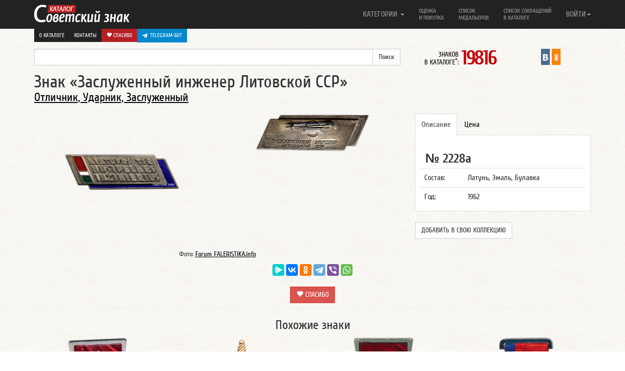

--- FILE ---
content_type: application/x-javascript; charset=UTF-8
request_url: https://www.sovietznak.ru/badge/9869?bxrand=1769820150445
body_size: 817
content:
{"js":["\/bitrix\/js\/ui\/dexie\/dist\/dexie.bundle.js","\/bitrix\/js\/main\/core\/core_frame_cache.js","\/bitrix\/js\/main\/jquery\/jquery-2.2.4.min.js","\/bitrix\/components\/itlogic\/copy.disable\/templates\/.default\/script.js","\/bitrix\/templates\/nbadge\/components\/custom\/news.detail\/belement_fix\/script.js"],"lang":{"LANGUAGE_ID":"ru","FORMAT_DATE":"DD.MM.YYYY","FORMAT_DATETIME":"DD.MM.YYYY HH:MI:SS","COOKIE_PREFIX":"SZ_SM","SERVER_TZ_OFFSET":"-18000","UTF_MODE":"Y","SITE_ID":"s1","SITE_DIR":"\/","USER_ID":"","SERVER_TIME":1769820150,"USER_TZ_OFFSET":0,"USER_TZ_AUTO":"Y","bitrix_sessid":"3cb95bfd7e43850124cc378af4d0ed45"},"css":["\/bitrix\/components\/itlogic\/copy.disable\/templates\/.default\/style.css","\/local\/components\/custom\/similar_items\/templates\/.default\/style.css"],"htmlCacheChanged":false,"isManifestUpdated":false,"dynamicBlocks":[],"spread":[]}